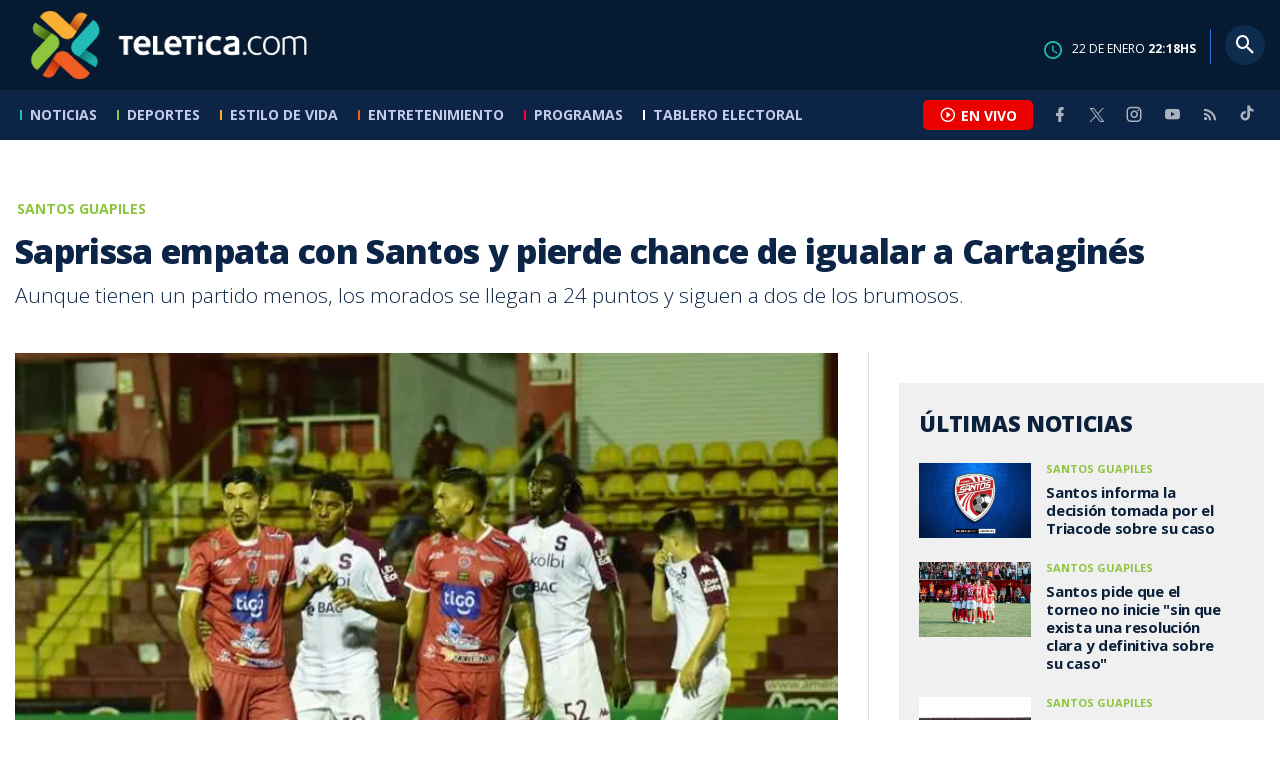

--- FILE ---
content_type: text/html; charset=utf-8
request_url: https://www.teletica.com/deportivo-saprissa/saprissa-empata-con-santos-y-pierde-chance-de-igualar-a-cartagines_273131
body_size: 8657
content:
<!DOCTYPE html><html lang="es-ES"><head><meta charSet="utf-8" data-next-head=""/><meta name="viewport" content="width=device-width" data-next-head=""/><link rel="preconnect" href="https://fonts.googleapis.com" data-next-head=""/><link rel="preconnect" href="https://fonts.gstatic.com" crossorigin="true" data-next-head=""/><meta name="google-site-verification" content="eIHCXdlTqwVeu80pIRhq0Z3v2Y_nhC5m5AJfsWN8PaU" data-next-head=""/><script async="" src="https://www.googletagmanager.com/gtag/js?id=G-7W0PD14RJ9" data-next-head=""></script><script id="gtm-jsvar" data-next-head="">
                window.dataLayer = window.dataLayer || [];
                var accessType = '';
             </script><script id="gtm-js" data-next-head="">
              (function(w,d,s,l,i){w[l]=w[l]||[];w[l].push({'gtm.start':
              new Date().getTime(),event:'gtm.js'});var f=d.getElementsByTagName(s)[0],
              j=d.createElement(s),dl=l!='dataLayer'?'&l='+l:'';j.async=true;j.src=
              'https://www.googletagmanager.com/gtm.js?id='+i+dl;f.parentNode.insertBefore(j,f);
              })(window,document,'script','dataLayer','GTM-K2K577B8');
             </script><script async="" src="https://www.googletagmanager.com/gtag/js?id=G-1MZBX70JS9" data-next-head=""></script><script id="gtm-js2" data-next-head="">window.dataLayer = window.dataLayer || []; function gtag(){dataLayer.push(arguments);} gtag('js', new Date()); gtag('config', 'G-1MZBX70JS9');</script><script id="google-analytics" data-next-head="">
                function gtag(){dataLayer.push(arguments);}
                gtag('js', new Date());
    
                gtag('config', 'G-7W0PD14RJ9');</script><title data-next-head="">Saprissa empata con Santos y pierde chance de igualar a Cartaginés | Teletica</title><meta name="robots" content="index,follow" data-next-head=""/><meta name="googlebot" content="index,follow" data-next-head=""/><meta name="description" content="Aunque tienen un partido menos, los morados se llegan a 24 puntos y siguen a dos de los brumosos. " data-next-head=""/><meta name="twitter:card" content="summary_large_image" data-next-head=""/><meta name="twitter:creator" content="@teletica" data-next-head=""/><meta property="og:title" content="Saprissa empata con Santos y pierde chance de igualar a Cartaginés | Teletica" data-next-head=""/><meta property="og:description" content="Aunque tienen un partido menos, los morados se llegan a 24 puntos y siguen a dos de los brumosos. " data-next-head=""/><meta property="og:url" content="https://www.teletica.com/deportivo-saprissa/saprissa-empata-con-santos-y-pierde-chance-de-igualar-a-cartagines_273131" data-next-head=""/><meta property="og:type" content="article" data-next-head=""/><meta property="article:published_time" content="2020-11-19T03:01:27Z" data-next-head=""/><meta property="article:modified_time" content="2020-11-19T03:07:00.09Z" data-next-head=""/><meta property="article:author" content="https://www.teletica.com/autor/julio-naranjo_6" data-next-head=""/><meta property="article:section" content="Deportivo Saprissa" data-next-head=""/><meta property="article:tag" content="costa rica" data-next-head=""/><meta property="article:tag" content="teletica" data-next-head=""/><meta property="article:tag" content="deportes teletica" data-next-head=""/><meta property="article:tag" content="teletica.com" data-next-head=""/><meta property="article:tag" content="deportivo saprissa" data-next-head=""/><meta property="article:tag" content="santos de guápiles" data-next-head=""/><meta property="article:tag" content="torneo de apertura 2020" data-next-head=""/><meta property="article:tag" content="empate" data-next-head=""/><meta property="article:tag" content="fútbol nacional" data-next-head=""/><meta property="og:image" content="https://assets-teletica.ray.media/Files/Sizes/2020/11/19/santos-vs-saprissa-torneo-de-apertura-2020_600700495_760x520.jpeg" data-next-head=""/><meta property="og:image:alt" content="Prensa Santos de Guápiles. " data-next-head=""/><meta property="og:image:width" content="1140" data-next-head=""/><meta property="og:image:height" content="520" data-next-head=""/><meta property="og:site_name" content="Teletica" data-next-head=""/><link rel="canonical" href="https://www.teletica.com/deportivo-saprissa/saprissa-empata-con-santos-y-pierde-chance-de-igualar-a-cartagines_273131" data-next-head=""/><meta name="keywords" content="costa rica,teletica,deportes teletica,teletica.com,deportivo saprissa,santos de guápiles,torneo de apertura 2020,empate,fútbol nacional" data-next-head=""/><meta name="news_keywords" content="costa rica,teletica,deportes teletica,teletica.com,deportivo saprissa,santos de guápiles,torneo de apertura 2020,empate,fútbol nacional" data-next-head=""/><link rel="amphtml" href="https://www.teletica.com/amp/deportivo-saprissa/saprissa-empata-con-santos-y-pierde-chance-de-igualar-a-cartagines_273131" data-next-head=""/><link rel="icon" href="https://assets-teletica.ray.media/assets/teletica/build/img/favicon.png" data-next-head=""/><script data-next-head="">
                    var tipopagina = 'nota';
                    var seccion = 'deportes/futbol/nacional/santos';
                    var vertical = 'deportes/futbol/nacional/santos';
                    var tipoacceso = '';
                    var portal = 'deportes'; 
                  </script><script data-next-head="">
            window.dataLayer = window.dataLayer || [];
            dataLayer.push({
              'tipopagina': 'nota',
              'seccion': 'deportes/futbol/nacional/santos',
              'tipoacceso':'',
              'portal': 'deportes'
          });</script><script type="application/ld+json" data-next-head="">{"@context":"https://schema.org","@type":"NewsArticle","description":"Aunque tienen un partido menos, los morados se llegan a 24 puntos y siguen a dos de los brumosos. ","image":[{"@context":"https://schema.org","@type":"ImageObject","url":"https://assets-teletica.ray.media/Files/Sizes/2020/11/19/santos-vs-saprissa-torneo-de-apertura-2020_600700495_1140x520.jpeg","height":520,"width":1140},{"@context":"https://schema.org","@type":"ImageObject","url":"https://assets-teletica.ray.media/Files/Sizes/2020/11/19/santos-vs-saprissa-torneo-de-apertura-2020_600700495_760x520.jpeg","height":520,"width":760},{"@context":"https://schema.org","@type":"ImageObject","url":"https://assets-teletica.ray.media/Files/Sizes/2020/11/19/santos-vs-saprissa-torneo-de-apertura-2020_600700495_380x260.jpeg","height":260,"width":380}],"mainEntityOfPage":{"@type":"WebPage","@id":"https://www.teletica.com/deportivo-saprissa/saprissa-empata-con-santos-y-pierde-chance-de-igualar-a-cartagines_273131"},"keywords":"costa rica,teletica,deportes teletica,teletica.com,deportivo saprissa,santos de guápiles,torneo de apertura 2020,empate,fútbol nacional","headline":"Saprissa empata con Santos y pierde chance de igualar a Cartaginés","url":"https://www.teletica.com/deportivo-saprissa/saprissa-empata-con-santos-y-pierde-chance-de-igualar-a-cartagines_273131","inLanguage":"es","author":[{"@context":"https://schema.org","@type":"Person","name":"Julio Naranjo","url":"https://www.teletica.com/autor/julio-naranjo_6"}],"datePublished":"2020-11-19T03:01:27Z","dateModified":"2020-11-19T03:07:00.09Z","dateCreated":"2020-11-19T03:01:27Z","publisher":{"@id":"www.teletica.com","@type":"NewsMediaOrganization","name":"Teletica","logo":{"@context":"https://schema.org","@type":"ImageObject","url":"https://static3.teletica.com/assets/teletica/build/img/logo-teletica-black.png","width":228,"height":57}},"copyrightYear":2026,"hasPart":{"@type":"WebPageElement","cssSelector":".detail"},"isPartOf":{"@type":["CreativeWork"],"name":"Teletica","productID":"www.teletica.com:basic","image":"https://static3.teletica.com/assets/teletica/build/img/logo-teletica-black.png","brand":{"@type":"brand","name":"Teletica"}}}</script><script type="application/ld+json" data-next-head="">{"@context":"https://schema.org","@type":"NewsMediaOrganization","name":"Teletica","logo":{"@context":"https://schema.org","@type":"ImageObject","url":"https://static3.teletica.com/assets/teletica/build/img/logo-teletica-black.png","width":228,"height":57},"url":"https://www.teletica.com/","@id":"https://www.teletica.com/","sameAs":["https://www.facebook.com/teleticacom","https://twitter.com/miteletica","https://www.instagram.com/teleticacom","https://www.youtube.com/Teleticacom"]}</script><script type="application/ld+json" data-next-head="">{"@context":"https://schema.org","@type":"BreadcrumbList","itemListElement":[{"@context":"https://schema.org","@type":"ListItem","name":"Teletica","position":1,"item":"https://www.teletica.com/"},{"@context":"https://schema.org","@type":"ListItem","name":"Deportivo Saprissa","position":2,"item":"https://www.teletica.com/deportes/futbol/nacional/saprissa"},{"@context":"https://schema.org","@type":"ListItem","name":"Saprissa empata con Santos y pierde chance de igualar a Cartaginés","position":3,"item":"https://www.teletica.com/deportivo-saprissa/saprissa-empata-con-santos-y-pierde-chance-de-igualar-a-cartagines_273131","image":{"@context":"https://schema.org","@type":"ImageObject","url":"https://assets-teletica.ray.media/Files/Sizes/2020/11/19/santos-vs-saprissa-torneo-de-apertura-2020_600700495_1140x520.jpeg","height":520,"width":1140}}]}</script><link rel="preload" as="image" imageSrcSet="/_next/image?url=https%3A%2F%2Fassets-teletica.ray.media%2FFiles%2FSizes%2F2020%2F11%2F19%2Fsantos-vs-saprissa-torneo-de-apertura-2020_600700495_760x520.jpeg&amp;w=640&amp;q=75 640w, /_next/image?url=https%3A%2F%2Fassets-teletica.ray.media%2FFiles%2FSizes%2F2020%2F11%2F19%2Fsantos-vs-saprissa-torneo-de-apertura-2020_600700495_760x520.jpeg&amp;w=750&amp;q=75 750w, /_next/image?url=https%3A%2F%2Fassets-teletica.ray.media%2FFiles%2FSizes%2F2020%2F11%2F19%2Fsantos-vs-saprissa-torneo-de-apertura-2020_600700495_760x520.jpeg&amp;w=828&amp;q=75 828w, /_next/image?url=https%3A%2F%2Fassets-teletica.ray.media%2FFiles%2FSizes%2F2020%2F11%2F19%2Fsantos-vs-saprissa-torneo-de-apertura-2020_600700495_760x520.jpeg&amp;w=1080&amp;q=75 1080w, /_next/image?url=https%3A%2F%2Fassets-teletica.ray.media%2FFiles%2FSizes%2F2020%2F11%2F19%2Fsantos-vs-saprissa-torneo-de-apertura-2020_600700495_760x520.jpeg&amp;w=1200&amp;q=75 1200w, /_next/image?url=https%3A%2F%2Fassets-teletica.ray.media%2FFiles%2FSizes%2F2020%2F11%2F19%2Fsantos-vs-saprissa-torneo-de-apertura-2020_600700495_760x520.jpeg&amp;w=1920&amp;q=75 1920w, /_next/image?url=https%3A%2F%2Fassets-teletica.ray.media%2FFiles%2FSizes%2F2020%2F11%2F19%2Fsantos-vs-saprissa-torneo-de-apertura-2020_600700495_760x520.jpeg&amp;w=2048&amp;q=75 2048w, /_next/image?url=https%3A%2F%2Fassets-teletica.ray.media%2FFiles%2FSizes%2F2020%2F11%2F19%2Fsantos-vs-saprissa-torneo-de-apertura-2020_600700495_760x520.jpeg&amp;w=3840&amp;q=75 3840w" imageSizes="100vw" data-next-head=""/><link href="https://fonts.googleapis.com/css2?family=Open+Sans:wght@300;400;600;700;800&amp;display=swap" rel="stylesheet"/><link data-next-font="" rel="preconnect" href="/" crossorigin="anonymous"/><link rel="preload" href="/_next/static/css/fac9fb0d517ce026.css" as="style"/><link rel="stylesheet" href="/_next/static/css/fac9fb0d517ce026.css" data-n-g=""/><link rel="preload" href="/_next/static/css/eaf7cef388a413d7.css" as="style"/><link rel="stylesheet" href="/_next/static/css/eaf7cef388a413d7.css"/><link rel="preload" href="/_next/static/css/fb6ce48082555c25.css" as="style"/><link rel="stylesheet" href="/_next/static/css/fb6ce48082555c25.css"/><link rel="preload" href="/_next/static/css/ef46db3751d8e999.css" as="style"/><link rel="stylesheet" href="/_next/static/css/ef46db3751d8e999.css"/><noscript data-n-css=""></noscript><script defer="" nomodule="" src="/_next/static/chunks/polyfills-42372ed130431b0a.js"></script><script id="ads-js" src="https://securepubads.g.doubleclick.net/tag/js/gpt.js" defer="" data-nscript="beforeInteractive"></script><script id="prebid-js" src="https://acdn.adnxs.com/prebid/not-for-prod/1/prebid.js" defer="" data-nscript="beforeInteractive"></script><script id="ads-js-admanager" src="https://tags.newdreamglobal.com/admanager/newglobal.sdk.min.js?v=1.3.8.2&amp;h=www.teletica.com" defer="" data-nscript="beforeInteractive"></script><script id="js-ntv" src="https://s.ntv.io/serve/load.js" defer="" data-nscript="beforeInteractive"></script><script defer="" src="/_next/static/chunks/4587-ebd760b8b8a831ec.js"></script><script defer="" src="/_next/static/chunks/8230-4df9efbe2db5bbac.js"></script><script defer="" src="/_next/static/chunks/980.fc006fad6537f46a.js"></script><script defer="" src="/_next/static/chunks/3469.ae576aefd6fea7a3.js"></script><script defer="" src="/_next/static/chunks/4959-7eae664beed5a6be.js"></script><script defer="" src="/_next/static/chunks/2795.233c7c9abf585474.js"></script><script defer="" src="/_next/static/chunks/1428.f0e28c85cf448230.js"></script><script defer="" src="/_next/static/chunks/1437.8530cdc84b4bcb3d.js"></script><script defer="" src="/_next/static/chunks/7782.bef015448666b5a6.js"></script><script src="/_next/static/chunks/webpack-8f33fa13597475dd.js" defer=""></script><script src="/_next/static/chunks/framework-36e851ed4a9099a0.js" defer=""></script><script src="/_next/static/chunks/main-45a8e1f24266b1af.js" defer=""></script><script src="/_next/static/chunks/pages/_app-3dbc00a18162a7c0.js" defer=""></script><script src="/_next/static/chunks/3875-73bcb424a82e5caf.js" defer=""></script><script src="/_next/static/chunks/1575-59307b48c21511ab.js" defer=""></script><script src="/_next/static/chunks/pages/%5Bsection%5D/%5B...slug%5D-56dd64739bb80e8d.js" defer=""></script><script src="/_next/static/3f52b912891256fa4962a7b703e5de16d3db89d1-v1/_buildManifest.js" defer=""></script><script src="/_next/static/3f52b912891256fa4962a7b703e5de16d3db89d1-v1/_ssgManifest.js" defer=""></script></head><body class="body"><div id="__next"><div data-role="page" class="container page-container"><noscript><iframe src="https://www.googletagmanager.com/ns.html?id=GTM-K2K577B8"
height="0" width="0" style="display:none;visibility:hidden"></iframe></noscript> <script> window.googletag = window.googletag || { cmd: [] };
        googletag.cmd.push(function () {
          
          googletag.defineSlot("/57869717/intro", [1, 1], "div-gpt-ad-1648033296806-0").addService(googletag.pubads());
          googletag.pubads().enableSingleRequest();
          googletag.enableServices();
        });</script>  <script type="text/javascript">
          window._taboola = window._taboola || [];
          _taboola.push({ article: 'auto' });
          if (window.performance && typeof window.performance.mark == 'function') { window.performance.mark('tbl_ic'); }
      </script> <header id="header" class="header theme-deportes "><div id="skyscraper" class="ad ad-sky"></div><div class="header-mid"><div class="wrapper" itemscope="" itemType="https://schema.org/WPHeader"><div class="logo"><a rel="noreferrer" href="/" class="logo-main" aria-label="Teletica.com"></a></div><div class="mobile"><div class="icons"><a rel="noreferrer" href="#!" class="icon icon-nav" aria-label="menu"><i class="mdi mdi-menu"></i></a><a id="btnVivo" rel="noreferrer" href="#!" class="icon icon-vivo"><i class="mdi mdi-play-circle-outline"></i><span class="btnTitle">EN VIVO</span></a></div></div><div class="desktop"><div class="date"><img alt="Clock" loading="lazy" width="18" height="18" decoding="async" data-nimg="1" style="color:transparent" srcSet="/_next/image?url=%2Fimg%2Fclock.png&amp;w=32&amp;q=75 1x, /_next/image?url=%2Fimg%2Fclock.png&amp;w=48&amp;q=75 2x" src="/_next/image?url=%2Fimg%2Fclock.png&amp;w=48&amp;q=75"/><p> de <!-- --> <span>HS</span></p></div><div class="divisor"></div><div class="aside search"><div class="icons"><a rel="noreferrer" href="#!" class="icon icon-search" id="search"><i class="mdi mdi-magnify"></i></a></div><div class="search-bar "><form method="get" action="/buscar/" name="SearchForm"><input id="Query" type="text" name="tag" placeholder="¿Qué buscas?" class="input-search" autoComplete="off" spellcheck="false"/><div class="loader"></div><button class="input-button"><i class="mdi mdi-magnify"></i></button><button class="input-button right-form"><i class="mdi mdi-close"></i></button></form></div></div></div></div></div><div class="header-nav"><div class="wrapper"><nav id="nav-main" class="nav-main "><div class="logo-small"><a href="/" class="logo-main" aria-label="Teletica.com"></a></div><ul id="render-menu" class="navigation main-navigation"><div class="search-bar active"><form method="get" action="/buscar/" name="SearchForm"><input id="Query" type="text" name="tag" placeholder="¿Qué buscas?" class="input-search" autoComplete="off" spellcheck="false"/><div class="loader"></div><button class="input-button" id="search-mobile"><i class="mdi mdi-magnify"></i></button></form></div><li class="dateMobile"><div class="date"><img src="/img/clock.png" alt="Clock" width="20"/><p> de <!-- --> <span>HS</span></p></div></li></ul><div class="vivoAndMedia"><div class="icons"><a id="btnVivo" rel="noreferrer" href="#!" class="icon icon-vivo"><i class="mdi mdi-play-circle-outline "></i><span class="btnTitle">EN VIVO</span></a></div><ul class="social"><li><a rel="noreferrer" target="_blank" href="https://www.facebook.com/teleticacom" class="facebook" title="Facebook"><i class="mdi mdi-facebook"></i></a></li><li><a rel="noreferrer" target="_blank" href="https://twitter.com/miteletica" class="twitter" title="Twitter"><svg id="icon-twitterx" xmlns="http://www.w3.org/2000/svg" width="14" height="14" viewBox="0 0 20.469 19.157" fill="#ffffff"><path id="path1009" d="M483.99,356.79l7.9,10.566-7.952,8.591h1.79l6.963-7.522,5.625,7.522h6.091l-8.348-11.161,7.4-8h-1.79l-6.412,6.927-5.181-6.927Zm2.632,1.318h2.8l12.356,16.521h-2.8Z" transform="translate(-483.94 -356.79)"></path></svg></a></li><li><a rel="noreferrer" target="_blank" href="https://www.instagram.com/teleticacom/" class="instagram" title="Instagram"><i class="mdi mdi-instagram"></i></a></li><li><a rel="noreferrer" target="_blank" href="https://www.youtube.com/Teleticacom" class="youtube" title="You Tube"><i class="mdi mdi-youtube"></i></a></li><li><a rel="noreferrer" href="/rss" title="RSS" class="rss"><i class="mdi mdi-rss"></i></a></li><li><a rel="noreferrer" target="_blank" href="https://www.tiktok.com/@teleticacom" title="TikTok" class="tiktok"><svg id="icon-tiktok" xmlns="http://www.w3.org/2000/svg" width="32" height="32" viewBox="0 0 512 512" fill="#ffffff"><path d="M412.19 118.66a109.27 109.27 0 0 1-9.45-5.5 132.87 132.87 0 0 1-24.27-20.62c-18.1-20.71-24.86-41.72-27.35-56.43h.1C349.14 23.9 350 16 350.13 16h-82.44v318.78c0 4.28 0 8.51-.18 12.69 0 .52-.05 1-.08 1.56 0 .23 0 .47-.05.71v.18a70 70 0 0 1-35.22 55.56 68.8 68.8 0 0 1-34.11 9c-38.41 0-69.54-31.32-69.54-70s31.13-70 69.54-70a68.9 68.9 0 0 1 21.41 3.39l.1-83.94a153.14 153.14 0 0 0-118 34.52 161.79 161.79 0 0 0-35.3 43.53c-3.48 6-16.61 30.11-18.2 69.24-1 22.21 5.67 45.22 8.85 54.73v.2c2 5.6 9.75 24.71 22.38 40.82A167.53 167.53 0 0 0 115 470.66v-.2l.2.2c39.91 27.12 84.16 25.34 84.16 25.34 7.66-.31 33.32 0 62.46-13.81 32.32-15.31 50.72-38.12 50.72-38.12a158.46 158.46 0 0 0 27.64-45.93c7.46-19.61 9.95-43.13 9.95-52.53V176.49c1 .6 14.32 9.41 14.32 9.41s19.19 12.3 49.13 20.31c21.48 5.7 50.42 6.9 50.42 6.9v-81.84c-10.14 1.1-30.73-2.1-51.81-12.61Z"></path></svg></a></li></ul></div></nav></div></div></header><main id="content" class="main detail theme-deportes"><div id="div-gpt-ad-1648033296806-0" class=""></div><div id="leaderboard" class="ad ad-leaderboard"></div><div id="interstitial" class="ad ad-interstitial"></div><div class="scroller-holder"><article class="article template-1"><div class="wrapper"></div><div class="wrapper detail"><div class="heading heading-gallery"><div class="text"><div class="top"><span class="section">Santos Guapiles</span></div><h1>Saprissa empata con Santos y pierde chance de igualar a Cartaginés</h1><h2>Aunque tienen un partido menos, los morados se llegan a 24 puntos y siguen a dos de los brumosos. </h2></div></div><div class="content-aside"><article><div class="media"><div class="holder"><div class="slick-slider gallery-holder slick-initialized"><div class="slick-list"><div class="slick-track" style="width:100%;left:0%"><div data-index="0" class="slick-slide slick-active slick-current" tabindex="-1" aria-hidden="false" style="outline:none;width:100%;position:relative;left:0;opacity:1;transition:opacity 200ms linear, visibility 200ms linear"><div><figure class="slide slide-image" style="width:100%;display:inline-block" tabindex="-1"><img alt="Prensa Santos de Guápiles. " loading="eager" decoding="async" data-nimg="fill" style="position:absolute;height:100%;width:100%;left:0;top:0;right:0;bottom:0;object-fit:cover;color:transparent;background-size:cover;background-position:50% 50%;background-repeat:no-repeat;background-image:url(&quot;data:image/svg+xml;charset=utf-8,%3Csvg xmlns=&#x27;http://www.w3.org/2000/svg&#x27; %3E%3Cfilter id=&#x27;b&#x27; color-interpolation-filters=&#x27;sRGB&#x27;%3E%3CfeGaussianBlur stdDeviation=&#x27;20&#x27;/%3E%3CfeColorMatrix values=&#x27;1 0 0 0 0 0 1 0 0 0 0 0 1 0 0 0 0 0 100 -1&#x27; result=&#x27;s&#x27;/%3E%3CfeFlood x=&#x27;0&#x27; y=&#x27;0&#x27; width=&#x27;100%25&#x27; height=&#x27;100%25&#x27;/%3E%3CfeComposite operator=&#x27;out&#x27; in=&#x27;s&#x27;/%3E%3CfeComposite in2=&#x27;SourceGraphic&#x27;/%3E%3CfeGaussianBlur stdDeviation=&#x27;20&#x27;/%3E%3C/filter%3E%3Cimage width=&#x27;100%25&#x27; height=&#x27;100%25&#x27; x=&#x27;0&#x27; y=&#x27;0&#x27; preserveAspectRatio=&#x27;xMidYMid slice&#x27; style=&#x27;filter: url(%23b);&#x27; href=&#x27;https://assets-teletica.ray.media/Files/Sizes/2020/11/19/santos-vs-saprissa-torneo-de-apertura-2020_600700495_15x10.jpeg&#x27;/%3E%3C/svg%3E&quot;)" sizes="100vw" srcSet="/_next/image?url=https%3A%2F%2Fassets-teletica.ray.media%2FFiles%2FSizes%2F2020%2F11%2F19%2Fsantos-vs-saprissa-torneo-de-apertura-2020_600700495_760x520.jpeg&amp;w=640&amp;q=75 640w, /_next/image?url=https%3A%2F%2Fassets-teletica.ray.media%2FFiles%2FSizes%2F2020%2F11%2F19%2Fsantos-vs-saprissa-torneo-de-apertura-2020_600700495_760x520.jpeg&amp;w=750&amp;q=75 750w, /_next/image?url=https%3A%2F%2Fassets-teletica.ray.media%2FFiles%2FSizes%2F2020%2F11%2F19%2Fsantos-vs-saprissa-torneo-de-apertura-2020_600700495_760x520.jpeg&amp;w=828&amp;q=75 828w, /_next/image?url=https%3A%2F%2Fassets-teletica.ray.media%2FFiles%2FSizes%2F2020%2F11%2F19%2Fsantos-vs-saprissa-torneo-de-apertura-2020_600700495_760x520.jpeg&amp;w=1080&amp;q=75 1080w, /_next/image?url=https%3A%2F%2Fassets-teletica.ray.media%2FFiles%2FSizes%2F2020%2F11%2F19%2Fsantos-vs-saprissa-torneo-de-apertura-2020_600700495_760x520.jpeg&amp;w=1200&amp;q=75 1200w, /_next/image?url=https%3A%2F%2Fassets-teletica.ray.media%2FFiles%2FSizes%2F2020%2F11%2F19%2Fsantos-vs-saprissa-torneo-de-apertura-2020_600700495_760x520.jpeg&amp;w=1920&amp;q=75 1920w, /_next/image?url=https%3A%2F%2Fassets-teletica.ray.media%2FFiles%2FSizes%2F2020%2F11%2F19%2Fsantos-vs-saprissa-torneo-de-apertura-2020_600700495_760x520.jpeg&amp;w=2048&amp;q=75 2048w, /_next/image?url=https%3A%2F%2Fassets-teletica.ray.media%2FFiles%2FSizes%2F2020%2F11%2F19%2Fsantos-vs-saprissa-torneo-de-apertura-2020_600700495_760x520.jpeg&amp;w=3840&amp;q=75 3840w" src="/_next/image?url=https%3A%2F%2Fassets-teletica.ray.media%2FFiles%2FSizes%2F2020%2F11%2F19%2Fsantos-vs-saprissa-torneo-de-apertura-2020_600700495_760x520.jpeg&amp;w=3840&amp;q=75"/><figcaption class="desc">Prensa Santos de Guápiles. </figcaption></figure></div></div></div></div></div></div></div><div class="text-editor"><div class="toolbar"></div><div class="banner-holder banner-saprissa"></div><div class="top"><div class="authorDate"><a href="/autor/julio-naranjo_6">Por <strong>Julio Naranjo</strong> </a><a class="authorMail" aria-label="Enviar correo al autor" title="Enviar correo al autor" href="/cdn-cgi/l/email-protection#[base64]"><i class="mdi mdi-email icon"></i></a><span>18 de noviembre de 2020, 21:01 PM</span></div></div><p><span style="background-color:transparent;letter-spacing:0em">El Deportivo Saprissa perdió el chance de igualar a Cartaginés en la cima del Grupo B al empatar 0-0 ante Santos de Guápiles, en partido de reprogramado por la jornada 11 del Apertura 2020.</span><br/></p><p><b style="mso-bidi-font-weight:normal"></b></p><p>Los morados, que llegan a 24 puntos con un partido menos que los brumosos que suman 26 unidades, no encontraron la manera de romper un ordenado bloque defensivo del Santos, equipo que, sin opciones de clasificar, salvó implicarse en la liguilla por el no descenso.</p><p>Los dirigidos por Wálter Centeno, quien volvió a aportar por Jordy Evans en la lateral y Jaylon Hadden en el medio campo, tuvieron muchos problemas en la primera parte para hacer la transición de defensa a ataque. </p><p>Este bloqueo fue muy bien aprovechado por Bryan López, quien se encargó con velocidad llevar peligro al marco defendido por Aaron Cruz. </p><p>En la etapa complementaria, aunque Saprissa incrementó su volumen de juego ofensivo, el gol nunca llegó. </p><p>Los tibaseños terminaron con diez en el campo debido a la expulsión de Mariano Torres y no podrán contar con el argentino para el cierre de la fase regular. </p><p>Saprissa y Cartaginés mantienen la disputa por la clasificación y el liderato de grupo. También se mantiene en la lucha Limón, que si gana mañana ante Herediano llegará 26 puntos y se meterá en zona de clasificación. </p><p><br/></p><div class="banner-holder banner-saprissa"></div></div><div class="widget widget-tags"><div class="widget-title"><span>Tags</span></div><div class="widget-content"><ul><li><a href="/tag/costa%20rica">costa rica</a></li><li><a href="/tag/teletica">teletica</a></li><li><a href="/tag/deportes%20teletica">deportes teletica</a></li><li><a href="/tag/teletica.com">teletica.com</a></li><li><a href="/tag/deportivo%20saprissa">deportivo saprissa</a></li><li><a href="/tag/santos%20de%20gu%C3%A1piles">santos de guápiles</a></li><li><a href="/tag/torneo%20de%20apertura%202020">torneo de apertura 2020</a></li><li><a href="/tag/empate">empate</a></li><li><a href="/tag/f%C3%BAtbol%20nacional">fútbol nacional</a></li></ul></div></div><div class="widget widget-related"><div class="widget-title"><span>Más notas</span></div><div class="widget-content"><div class="taboola"><div id="taboola-below-article-thumbnails-273131"></div></div></div></div></article><aside class="aside"><div id="square" class="ad ad-medium connatix"></div><div id="square" class=""></div><div class="widget widget-list-news"><div class="widget-title"><span>Últimas Noticias</span></div><div class="widget-content" data-node-id="" data-node-style="small"><div class="list-news list-news--order"><div class="holder"></div></div></div></div><div id="halfpage" class="ad ad-halfpage"></div></aside></div></div></article></div></main><footer id="footer" class="footer" itemscope="" itemType="https://schema.org/WPFooter"><div class="top"><div class="wrapper"><div class="logo"><a href="/"></a></div><div class="nav-bottom"><ul><li><a href="/privacidad" title="Política de Privacidad"><strong>Política de Privacidad</strong></a></li><li><a href="/terminos" title="Términos de Uso"><strong>Términos de Uso</strong></a></li><li><a href="/solicitud-eliminacion-usuario" title="Solicitud para Eliminación de Usuario"><strong>Solicitud para eliminación de usuario</strong></a></li></ul></div><div class="nav"><ul></ul></div></div><div class="wrapper"><ul class="social"><li><a rel="noreferrer" target="_blank" href="https://www.facebook.com/teleticacom" class="facebook" title="Facebook"><i class="mdi mdi-facebook"></i></a></li><li><a rel="noreferrer" target="_blank" href="https://twitter.com/miteletica" class="twitter" title="Twitter"><svg id="icon-twitterx" xmlns="http://www.w3.org/2000/svg" width="14" height="14" viewBox="0 0 20.469 19.157" fill="#0c2446"><path id="path1009" d="M483.99,356.79l7.9,10.566-7.952,8.591h1.79l6.963-7.522,5.625,7.522h6.091l-8.348-11.161,7.4-8h-1.79l-6.412,6.927-5.181-6.927Zm2.632,1.318h2.8l12.356,16.521h-2.8Z" transform="translate(-483.94 -356.79)"></path></svg></a></li><li><a rel="noreferrer" target="_blank" href="https://www.instagram.com/teleticacom/" class="instagram" title="Instagram"><i class="mdi mdi-instagram"></i></a></li><li><a rel="noreferrer" target="_blank" href="https://www.youtube.com/Teleticacom" class="youtube" title="You Tube"><i class="mdi mdi-youtube"></i></a></li><li><a rel="noreferrer" href="/rss" title="RSS" class="rss"><i class="mdi mdi-rss"></i></a></li><li><a rel="noreferrer" target="_blank" href="https://www.tiktok.com/@teleticacom" title="TikTok" class="tiktok"><svg id="icon-tiktok" xmlns="http://www.w3.org/2000/svg" width="32" height="32" viewBox="0 0 512 512" fill="#0c2446"><path d="M412.19 118.66a109.27 109.27 0 0 1-9.45-5.5 132.87 132.87 0 0 1-24.27-20.62c-18.1-20.71-24.86-41.72-27.35-56.43h.1C349.14 23.9 350 16 350.13 16h-82.44v318.78c0 4.28 0 8.51-.18 12.69 0 .52-.05 1-.08 1.56 0 .23 0 .47-.05.71v.18a70 70 0 0 1-35.22 55.56 68.8 68.8 0 0 1-34.11 9c-38.41 0-69.54-31.32-69.54-70s31.13-70 69.54-70a68.9 68.9 0 0 1 21.41 3.39l.1-83.94a153.14 153.14 0 0 0-118 34.52 161.79 161.79 0 0 0-35.3 43.53c-3.48 6-16.61 30.11-18.2 69.24-1 22.21 5.67 45.22 8.85 54.73v.2c2 5.6 9.75 24.71 22.38 40.82A167.53 167.53 0 0 0 115 470.66v-.2l.2.2c39.91 27.12 84.16 25.34 84.16 25.34 7.66-.31 33.32 0 62.46-13.81 32.32-15.31 50.72-38.12 50.72-38.12a158.46 158.46 0 0 0 27.64-45.93c7.46-19.61 9.95-43.13 9.95-52.53V176.49c1 .6 14.32 9.41 14.32 9.41s19.19 12.3 49.13 20.31c21.48 5.7 50.42 6.9 50.42 6.9v-81.84c-10.14 1.1-30.73-2.1-51.81-12.61Z"></path></svg></a></li></ul></div></div><div class="bottom"><div class="wrapper"><div class="holder"><p>Copyright © <!-- -->2026<!-- --> <strong>Teletica</strong>. Todos los derechos reservados.</p><a rel="noreferrer" href="//ray.media" target="_blank" class="ray"><i></i><span>powered by</span><strong>ray.media</strong></a></div></div></div></footer><div id="overlay-mask"></div></div></div><script data-cfasync="false" src="/cdn-cgi/scripts/5c5dd728/cloudflare-static/email-decode.min.js"></script><script id="__NEXT_DATA__" type="application/json">{"props":{"pageProps":{"asset":{"LastModificationDate":"2020-11-19T03:07:00.09Z","Id":273131,"PublicationDate":"2020-11-19T03:01:27Z","Url":"saprissa-empata-con-santos-y-pierde-chance-de-igualar-a-cartagines","Nodes_Id":[49,55],"Nodes_en":["Santos Guapiles","Deportivo Saprissa"],"Nodes_slug":["deportes/futbol/nacional/santos","deportes/futbol/nacional/saprissa"],"Description_en":"Aunque tienen un partido menos, los morados se llegan a 24 puntos y siguen a dos de los brumosos. ","Title_en":"Saprissa empata con Santos y pierde chance de igualar a Cartaginés","Keywords_en":"costa rica,teletica,deportes teletica,teletica.com,deportivo saprissa,santos de guápiles,torneo de apertura 2020,empate,fútbol nacional","Content_en":"\u003cp\u003e\u003cspan style=\"background-color: transparent; letter-spacing: 0em;\"\u003eEl Deportivo Saprissa perdió el chance de igualar a Cartaginés en la cima del Grupo B al empatar 0-0 ante Santos de Guápiles, en partido de reprogramado por la jornada 11 del Apertura 2020.\u003c/span\u003e\u003cbr\u003e\u003c/p\u003e\u003cp\u003e\u003cb style=\"mso-bidi-font-weight:normal\"\u003e\u003c/b\u003e\u003c/p\u003e\u003cp\u003eLos morados, que llegan a 24 puntos con un partido menos que los brumosos que suman 26 unidades, no encontraron la manera de romper un ordenado bloque defensivo del Santos, equipo que, sin opciones de clasificar, salvó implicarse en la liguilla por el no descenso.\u003c/p\u003e\u003cp\u003eLos dirigidos por Wálter Centeno, quien volvió a aportar por Jordy Evans en la lateral y Jaylon Hadden en el medio campo, tuvieron muchos problemas en la primera parte para hacer la transición de defensa a ataque. \u003c/p\u003e\u003cp\u003eEste bloqueo fue muy bien aprovechado por Bryan López, quien se encargó con velocidad llevar peligro al marco defendido por Aaron Cruz. \u003c/p\u003e\u003cp\u003eEn la etapa complementaria, aunque Saprissa incrementó su volumen de juego ofensivo, el gol nunca llegó. \u003c/p\u003e\u003cp\u003eLos tibaseños terminaron con diez en el campo debido a la expulsión de Mariano Torres y no podrán contar con el argentino para el cierre de la fase regular. \u003c/p\u003e\u003cp\u003eSaprissa y Cartaginés mantienen la disputa por la clasificación y el liderato de grupo. También se mantiene en la lucha Limón, que si gana mañana ante Herediano llegará 26 puntos y se meterá en zona de clasificación.\u0026nbsp;\u003c/p\u003e\u003cp\u003e\u003cbr\u003e\u003c/p\u003e","TemplateClass":"template-1","TemplateId":1,"MediaUrl":"","MediaDescription":"Prensa Santos de Guápiles. ","MediaDiscriminator":"image","Galleries":[250336],"AuthorId":[6,6],"AuthorName":["Julio Naranjo"],"MediaSizesPaths":{"Size1Path":"/Files/Sizes/2020/11/19/santos-vs-saprissa-torneo-de-apertura-2020_600700495_380x260.jpeg","Size2Path":"/Files/Sizes/2020/11/19/santos-vs-saprissa-torneo-de-apertura-2020_600700495_760x520.jpeg","Size3Path":"/Files/Sizes/2020/11/19/santos-vs-saprissa-torneo-de-apertura-2020_600700495_1140x520.jpeg","Size4Path":"/Files/Sizes/2020/11/19/santos-vs-saprissa-torneo-de-apertura-2020_600700495_22x10.jpeg","Size5Path":"/Files/Sizes/2020/11/19/santos-vs-saprissa-torneo-de-apertura-2020_600700495_15x10.jpeg"},"MediaGalleries":[{"Id":250336,"Name":"Galería","MediaUrls":[""],"Description":["Prensa Santos de Guápiles. "],"Title":["Santos vs Saprissa Torneo de Apertura 2020"],"MediaGalleryId":[1068743],"Discriminator":["image"],"MediaSizesPaths":[{"Size1Path":"/Files/Sizes/2020/11/19/santos-vs-saprissa-torneo-de-apertura-2020_600700495_380x260.jpeg","Size2Path":"/Files/Sizes/2020/11/19/santos-vs-saprissa-torneo-de-apertura-2020_600700495_760x520.jpeg","Size3Path":"/Files/Sizes/2020/11/19/santos-vs-saprissa-torneo-de-apertura-2020_600700495_1140x520.jpeg","Size4Path":"/Files/Sizes/2020/11/19/santos-vs-saprissa-torneo-de-apertura-2020_600700495_22x10.jpeg","Size5Path":"/Files/Sizes/2020/11/19/santos-vs-saprissa-torneo-de-apertura-2020_600700495_15x10.jpeg"}]}]},"section":{"Description":"deportes/futbol/nacional/santos","IsPrint":false,"IsEnabled":false,"IsPublished":true,"IsDiagrammable":false,"Id":49,"ParentNodeId":19,"Title_en":"Santos Guapiles","Microsite":"","pageType":"nota"},"datalayer":{"pageType":"nota","troncal":"deportes","vertical":"deportes/futbol/nacional/santos"},"microsite":null,"asideAssets":[],"authors":[{"CreationDate":"2017-10-12T15:00:15.15Z","IsDeleted":false,"Email":"j.naranjo@teletica.com","textSearch":["j.naranjo@teletica.com","Julio","Naranjo"],"IsEnabled":true,"FirstName":"Julio","LastModificationDate":"2021-11-16T18:41:34.46Z","Id":6,"LastName":"Naranjo","LastModificationUser":"j.naranjo@teletica.com","_version_":1716611285953544200}],"fakeDate":"22 de enero de 2026, 22:18"},"__N_SSP":true},"page":"/[section]/[...slug]","query":{"section":"deportivo-saprissa","slug":["saprissa-empata-con-santos-y-pierde-chance-de-igualar-a-cartagines_273131"]},"buildId":"3f52b912891256fa4962a7b703e5de16d3db89d1-v1","runtimeConfig":{"staticFolder":"/static"},"isFallback":false,"isExperimentalCompile":false,"dynamicIds":[70980,3469,41437,7782],"gssp":true,"scriptLoader":[]}</script><script defer src="https://static.cloudflareinsights.com/beacon.min.js/vcd15cbe7772f49c399c6a5babf22c1241717689176015" integrity="sha512-ZpsOmlRQV6y907TI0dKBHq9Md29nnaEIPlkf84rnaERnq6zvWvPUqr2ft8M1aS28oN72PdrCzSjY4U6VaAw1EQ==" data-cf-beacon='{"version":"2024.11.0","token":"b7e9d4f18df14ab8be144ad2d1da342f","server_timing":{"name":{"cfCacheStatus":true,"cfEdge":true,"cfExtPri":true,"cfL4":true,"cfOrigin":true,"cfSpeedBrain":true},"location_startswith":null}}' crossorigin="anonymous"></script>
</body></html>

--- FILE ---
content_type: text/html; charset=utf-8
request_url: https://www.google.com/recaptcha/api2/aframe
body_size: 270
content:
<!DOCTYPE HTML><html><head><meta http-equiv="content-type" content="text/html; charset=UTF-8"></head><body><script nonce="fvpOvBKp8jq56QfTGqZmBQ">/** Anti-fraud and anti-abuse applications only. See google.com/recaptcha */ try{var clients={'sodar':'https://pagead2.googlesyndication.com/pagead/sodar?'};window.addEventListener("message",function(a){try{if(a.source===window.parent){var b=JSON.parse(a.data);var c=clients[b['id']];if(c){var d=document.createElement('img');d.src=c+b['params']+'&rc='+(localStorage.getItem("rc::a")?sessionStorage.getItem("rc::b"):"");window.document.body.appendChild(d);sessionStorage.setItem("rc::e",parseInt(sessionStorage.getItem("rc::e")||0)+1);localStorage.setItem("rc::h",'1769120336920');}}}catch(b){}});window.parent.postMessage("_grecaptcha_ready", "*");}catch(b){}</script></body></html>

--- FILE ---
content_type: application/javascript; charset=utf-8
request_url: https://fundingchoicesmessages.google.com/f/AGSKWxXHFoSfsGYIyXHC9ejjTjc5MODahtjinqDhLGYEynWUU1GKfvFLVgg1IaLmYCR3NUg_Aa4rbWNrZHsNtsIIYaK-ZDFheZqdgHVNSp_6HvyHgFGvv8523XEFq5XnYAMmRrPBcdegeqAGX3gLaKYcLkwx6BxE3QF8vyMRuV7uBUe3rwSis9gLGiQ_i-UK/_.adpIds=/ad_offersmail_/adshow-/ad_horizontal.&simple_ad_
body_size: -1288
content:
window['bbd7c65e-6e0d-477a-8c1f-cf39eecac99a'] = true;